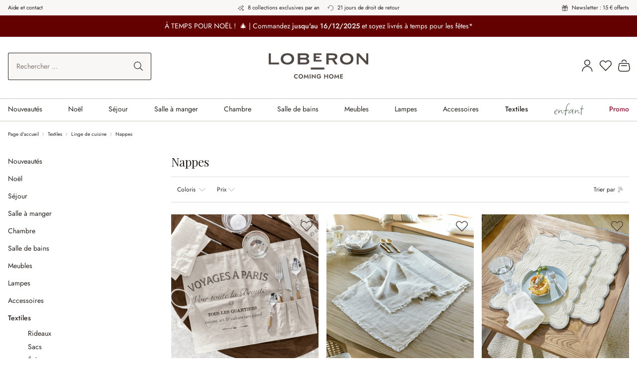

--- FILE ---
content_type: text/html; charset=UTF-8
request_url: https://www.loberon.fr/loberon/craft/legal-footnotes
body_size: -66
content:
                        <div>
                
<span data-teams="true">* Passez votre commande avant le 15/12/2025 pour la recevoir à temps avant les fêtes. Cela s'applique uniquement aux articles pouvant être envoyés par la poste. Les articles volumineux sont exclus. Sous réserve d'une vérification de solvabilité.</span>


            </div>
            

--- FILE ---
content_type: text/html; charset=UTF-8
request_url: https://www.loberon.fr/loberon/craft/promotionsbar?ts=20251213
body_size: 337
content:
            <div class="loberon-promotionsbar"
             style="--loberon-contrast-backgroundColor: #630000; --loberon-contrast-color: #ffffff; --loberon-contrast-color--hover: var(--loberon-contrast-colorLight--hover)"
             data-tooltip-copy="Copier le code"
             data-tooltip-copied="Copié !">
        
            
                            
        
    

        
    
    
        
    
    
        
    
                
    
        
        
                            

        

                                

        
                                    
                    
        
                <div class="loberon-promotionsbar-inner loberon-call-to-action">
                            <div class="container">
                    
                    <div class="loberon-promotionsbar-content">
                                                    
À TEMPS POUR NOËL !

&nbsp;🎄 | Commandez<b>&nbsp;jusqu'au 16/12/2025</b>&nbsp;et soyez livrés à temps pour les fêtes*
                                            </div>

                    <div class="loberon-promotionsbar-content-mobile">
                                                    <p><span style="letter-spacing: 0px;"></span>
À TEMPS POUR NOËL !&nbsp;🎄&nbsp;</p><p><b>Commandez&nbsp;jusqu'au 16/12/2025&nbsp;</b></p><p>et soyez livrés à temps pour les fêtes*

<span style="letter-spacing: 0px;"></span></p>
                                            </div>

                                    </div>
            
        </div>
        
    
            
                                                <div class="loberon-promotionsbar-close-container">
                        <button class="loberon-promotionsbar-close btn btn-link" type="button" aria-hidden="true" data-loberon-promotionsbar-close="">
                                                <span class="icon-streamline-regular icon-streamline-regular-close icon-xs">
            <svg viewBox="0 0 24 24" xmlns="http://www.w3.org/2000/svg" stroke-width="1.5"><path d="M0.75 23.249L23.25 0.749" fill="none" stroke="#000000" stroke-linecap="round" stroke-linejoin="round"></path><path d="M23.25 23.249L0.75 0.749" fill="none" stroke="#000000" stroke-linecap="round" stroke-linejoin="round"></path></svg>
        </span>
    
                            </button>
                    </div>
                            
                </div>
    

--- FILE ---
content_type: text/javascript
request_url: https://www.loberon.fr/theme/af94432b279bb0c096666e56133caf2b/js/loberon-integrations/loberon-integrations.1765457670.js
body_size: 1501
content:
(()=>{var e={},t={};function r(i){var o=t[i];if(void 0!==o)return o.exports;var n=t[i]={exports:{}};return e[i](n,n.exports,r),n.exports}r.m=e,(()=>{r.n=e=>{var t=e&&e.__esModule?()=>e.default:()=>e;return r.d(t,{a:t}),t}})(),(()=>{r.d=(e,t)=>{for(var i in t)r.o(t,i)&&!r.o(e,i)&&Object.defineProperty(e,i,{enumerable:!0,get:t[i]})}})(),(()=>{r.f={},r.e=e=>Promise.all(Object.keys(r.f).reduce((t,i)=>(r.f[i](e,t),t),[]))})(),(()=>{r.u=e=>"./js/loberon-integrations/"+e+"."+({"loberon-installment-rate-selector-plugin.plugin":"09cf7a","wishlist-shop-the-look.plugin":"564d64","wishlist-widget.plugin":"1dfaa3","customer-wishlist-storage.plugin":"d7706c","guest-wishlist-storage.plugin":"c97812","guest-wishlist-page.plugin":"82f3aa","faq-search-plugin":"05cc23","loberon-criff-threat-metrix.plugin":"0ab1fa"})[e]+".js"})(),(()=>{r.miniCssF=e=>{}})(),(()=>{r.g=function(){if("object"==typeof globalThis)return globalThis;try{return this||Function("return this")()}catch(e){if("object"==typeof window)return window}}()})(),(()=>{r.o=(e,t)=>Object.prototype.hasOwnProperty.call(e,t)})(),(()=>{var e={};r.l=(t,i,o,n)=>{if(e[t]){e[t].push(i);return}if(void 0!==o)for(var a,s,l=document.getElementsByTagName("script"),u=0;u<l.length;u++){var d=l[u];if(d.getAttribute("src")==t){a=d;break}}a||(s=!0,(a=document.createElement("script")).charset="utf-8",a.timeout=120,r.nc&&a.setAttribute("nonce",r.nc),a.src=t),e[t]=[i];var g=(r,i)=>{a.onerror=a.onload=null,clearTimeout(h);var o=e[t];if(delete e[t],a.parentNode&&a.parentNode.removeChild(a),o&&o.forEach(e=>e(i)),r)return r(i)},h=setTimeout(g.bind(null,void 0,{type:"timeout",target:a}),12e4);a.onerror=g.bind(null,a.onerror),a.onload=g.bind(null,a.onload),s&&document.head.appendChild(a)}})(),(()=>{r.r=e=>{"undefined"!=typeof Symbol&&Symbol.toStringTag&&Object.defineProperty(e,Symbol.toStringTag,{value:"Module"}),Object.defineProperty(e,"__esModule",{value:!0})}})(),(()=>{r.g.importScripts&&(e=r.g.location+"");var e,t=r.g.document;if(!e&&t&&(t.currentScript&&(e=t.currentScript.src),!e)){var i=t.getElementsByTagName("script");if(i.length)for(var o=i.length-1;o>-1&&!e;)e=i[o--].src}if(!e)throw Error("Automatic publicPath is not supported in this browser");e=e.replace(/#.*$/,"").replace(/\?.*$/,"").replace(/\/[^\/]+$/,"/"),r.p=e+"../../"})(),(()=>{var e={"loberon-integrations":0};r.f.j=(t,i)=>{var o=r.o(e,t)?e[t]:void 0;if(0!==o){if(o)i.push(o[2]);else{var n=new Promise((r,i)=>o=e[t]=[r,i]);i.push(o[2]=n);var a=r.p+r.u(t),s=Error();r.l(a,i=>{if(r.o(e,t)&&(0!==(o=e[t])&&(e[t]=void 0),o)){var n=i&&("load"===i.type?"missing":i.type),a=i&&i.target&&i.target.src;s.message="Loading chunk "+t+" failed.\n("+n+": "+a+")",s.name="ChunkLoadError",s.type=n,s.request=a,o[1](s)}},"chunk-"+t,t)}}};var t=(t,i)=>{var o,n,[a,s,l]=i,u=0;if(a.some(t=>0!==e[t])){for(o in s)r.o(s,o)&&(r.m[o]=s[o]);l&&l(r)}for(t&&t(i);u<a.length;u++)n=a[u],r.o(e,n)&&e[n]&&e[n][0](),e[n]=0},i=self.webpackChunk=self.webpackChunk||[];i.forEach(t.bind(null,0)),i.push=t.bind(null,i.push.bind(i))})();let i=window.PluginManager;i.register("LoberonInstallmentRateSelector",()=>r.e("loberon-installment-rate-selector-plugin.plugin").then(r.bind(r,215)),"[data-loberon-installment-rate-selector]"),i.register("WishlistShopTheLook",()=>r.e("wishlist-shop-the-look.plugin").then(r.bind(r,177)),"[data-wishlist-shop-the-look]"),i.override("WishlistWidget",()=>r.e("wishlist-widget.plugin").then(r.bind(r,604)),"[data-wishlist-widget]"),window.wishlistEnabled&&(window.customerLoggedInState?i.override("WishlistStorage",()=>r.e("customer-wishlist-storage.plugin").then(r.bind(r,462)),"[data-wishlist-storage]"):(i.override("WishlistStorage",()=>r.e("guest-wishlist-storage.plugin").then(r.bind(r,70)),"[data-wishlist-storage]"),i.override("GuestWishlistPage",()=>r.e("guest-wishlist-page.plugin").then(r.bind(r,201)),"[data-guest-wishlist-page]"))),i.register("FaqSearch",()=>r.e("faq-search-plugin").then(r.bind(r,677)),"[data-faq-search]"),i.register("LoberonCrifThreatMetrixPlugin",()=>r.e("loberon-criff-threat-metrix.plugin").then(r.bind(r,881)),"[data-loberon-cmx]")})();

--- FILE ---
content_type: text/javascript
request_url: https://www.loberon.fr/theme/af94432b279bb0c096666e56133caf2b/js/loberon-theme/radio-listing-sorting.plugin.d1d0d3.js
body_size: 6877
content:
"use strict";(self.webpackChunk=self.webpackChunk||[]).push([["radio-listing-sorting.plugin"],{1998:t=>{var e="%[a-f0-9]{2}",r=RegExp("("+e+")|([^%]+?)","gi"),n=RegExp("("+e+")+","gi");t.exports=function(t){if("string"!=typeof t)throw TypeError("Expected `encodedURI` to be of type `string`, got `"+typeof t+"`");try{return t=t.replace(/\+/g," "),decodeURIComponent(t)}catch(e){return function(t){for(var e={"%FE%FF":"��","%FF%FE":"��"},i=n.exec(t);i;){try{e[i[0]]=decodeURIComponent(i[0])}catch(t){var o=function(t){try{return decodeURIComponent(t)}catch(i){for(var e=t.match(r)||[],n=1;n<e.length;n++)e=(t=(function t(e,r){try{return[decodeURIComponent(e.join(""))]}catch(t){}if(1===e.length)return e;r=r||1;var n=e.slice(0,r),i=e.slice(r);return Array.prototype.concat.call([],t(n),t(i))})(e,n).join("")).match(r)||[];return t}}(i[0]);o!==i[0]&&(e[i[0]]=o)}i=n.exec(t)}e["%C2"]="�";for(var a=Object.keys(e),s=0;s<a.length;s++){var c=a[s];t=t.replace(RegExp(c,"g"),e[c])}return t}(t)}}},1857:t=>{var e=function(t){var e;return!!t&&"object"==typeof t&&"[object RegExp]"!==(e=Object.prototype.toString.call(t))&&"[object Date]"!==e&&t.$$typeof!==r},r="function"==typeof Symbol&&Symbol.for?Symbol.for("react.element"):60103;function n(t,e){return!1!==e.clone&&e.isMergeableObject(t)?s(Array.isArray(t)?[]:{},t,e):t}function i(t,e,r){return t.concat(e).map(function(t){return n(t,r)})}function o(t){return Object.keys(t).concat(Object.getOwnPropertySymbols?Object.getOwnPropertySymbols(t).filter(function(e){return Object.propertyIsEnumerable.call(t,e)}):[])}function a(t,e){try{return e in t}catch(t){return!1}}function s(t,r,c){(c=c||{}).arrayMerge=c.arrayMerge||i,c.isMergeableObject=c.isMergeableObject||e,c.cloneUnlessOtherwiseSpecified=n;var l,u,h=Array.isArray(r);return h!==Array.isArray(t)?n(r,c):h?c.arrayMerge(t,r,c):(u={},(l=c).isMergeableObject(t)&&o(t).forEach(function(e){u[e]=n(t[e],l)}),o(r).forEach(function(e){(!a(t,e)||Object.hasOwnProperty.call(t,e)&&Object.propertyIsEnumerable.call(t,e))&&(a(t,e)&&l.isMergeableObject(r[e])?u[e]=(function(t,e){if(!e.customMerge)return s;var r=e.customMerge(t);return"function"==typeof r?r:s})(e,l)(t[e],r[e],l):u[e]=n(r[e],l))}),u)}s.all=function(t,e){if(!Array.isArray(t))throw Error("first argument should be an array");return t.reduce(function(t,r){return s(t,r,e)},{})},t.exports=s},7728:t=>{t.exports=function(t,e){for(var r={},n=Object.keys(t),i=Array.isArray(e),o=0;o<n.length;o++){var a=n[o],s=t[a];(i?-1!==e.indexOf(a):e(a,s,t))&&(r[a]=s)}return r}},9742:t=>{t.exports=t=>encodeURIComponent(t).replace(/[!'()*]/g,t=>`%${t.charCodeAt(0).toString(16).toUpperCase()}`)},3216:(t,e,r)=>{r.r(e),r.d(e,{default:()=>v});var n=r(1857),i=r.n(n),o=r(9304);function a(){return(a=Object.assign?Object.assign.bind():function(t){for(var e=1;e<arguments.length;e++){var r=arguments[e];for(var n in r)Object.prototype.hasOwnProperty.call(r,n)&&(t[n]=r[n])}return t}).apply(this,arguments)}function s(t){return"/"===t.charAt(0)}function c(t,e){for(var r=e,n=r+1,i=t.length;n<i;r+=1,n+=1)t[r]=t[n];t.pop()}let l=function(t,e){void 0===e&&(e="");var r,n=t&&t.split("/")||[],i=e&&e.split("/")||[],o=t&&s(t),a=e&&s(e),l=o||a;if(t&&s(t)?i=n:n.length&&(i.pop(),i=i.concat(n)),!i.length)return"/";if(i.length){var u=i[i.length-1];r="."===u||".."===u||""===u}else r=!1;for(var h=0,p=i.length;p>=0;p--){var d=i[p];"."===d?c(i,p):".."===d?(c(i,p),h++):h&&(c(i,p),h--)}if(!l)for(;h--;h)i.unshift("..");l&&""!==i[0]&&(!i[0]||!s(i[0]))&&i.unshift("");var f=i.join("/");return r&&"/"!==f.substr(-1)&&(f+="/"),f};function u(t,e,r,n){var i,o,s,c,u,h;"string"==typeof t?(s="",c="",-1!==(u=(o=t||"/").indexOf("#"))&&(c=o.substr(u),o=o.substr(0,u)),-1!==(h=o.indexOf("?"))&&(s=o.substr(h),o=o.substr(0,h)),(i={pathname:o,search:"?"===s?"":s,hash:"#"===c?"":c}).state=e):(void 0===(i=a({},t)).pathname&&(i.pathname=""),i.search?"?"!==i.search.charAt(0)&&(i.search="?"+i.search):i.search="",i.hash?"#"!==i.hash.charAt(0)&&(i.hash="#"+i.hash):i.hash="",void 0!==e&&void 0===i.state&&(i.state=e));try{i.pathname=decodeURI(i.pathname)}catch(t){if(t instanceof URIError)throw URIError('Pathname "'+i.pathname+'" could not be decoded. This is likely caused by an invalid percent-encoding.');throw t}return r&&(i.key=r),n?i.pathname?"/"!==i.pathname.charAt(0)&&(i.pathname=l(i.pathname,n.pathname)):i.pathname=n.pathname:i.pathname||(i.pathname="/"),i}var h=!!("undefined"!=typeof window&&window.document&&window.document.createElement);function p(t,e){e(window.confirm(t))}var d="popstate",f="hashchange";function g(){try{return window.history.state||{}}catch(t){return{}}}var m=r(2940);let y=Object.freeze(new class{getLocation(){return this._history.location}listen(t){return this._history.listen(t)}unlisten(t){t()}push(t,e,r){this._history.push({pathname:t,search:e,state:r})}replace(t,e,r){this._history.replace({pathname:t,search:e,state:r})}pushParams(t,e){let r=this.getLocation().pathname,n=m.parse(location.search),o=m.stringify(i()(n,t));this.push(r,o,e)}replaceParams(t,e){let r=this.getLocation().pathname,n=m.parse(location.search),o=m.stringify(i()(n,t));this.replace(r,o,e)}getSearch(){return this._history.location.search}constructor(){this._history=function(t){void 0===t&&(t={}),h||function(t,e){if(!t)throw Error("Invariant failed")}(!1);var e,r,n,i,o,s=window.history,c=(o=window.navigator.userAgent,(!(-1!==o.indexOf("Android 2.")||-1!==o.indexOf("Android 4.0"))||-1===o.indexOf("Mobile Safari")||-1!==o.indexOf("Chrome")||-1!==o.indexOf("Windows Phone"))&&window.history&&"pushState"in window.history),l=-1!==window.navigator.userAgent.indexOf("Trident"),m=t,y=m.forceRefresh,b=void 0!==y&&y,v=m.getUserConfirmation,w=void 0===v?p:v,E=m.keyLength,O=void 0===E?6:E,j=t.basename?"/"===(r="/"===(e=t.basename).charAt(0)?e:"/"+e).charAt(r.length-1)?r.slice(0,-1):r:"";function A(t){var e,r,n=t||{},i=n.key,o=n.state,a=window.location,s=a.pathname+a.search+a.hash;return j&&(e=s,r=j,s=0===e.toLowerCase().indexOf(r.toLowerCase())&&-1!=="/?#".indexOf(e.charAt(r.length))?e.substr(r.length):e),u(s,o,i)}function k(){return Math.random().toString(36).substr(2,O)}var S=(n=null,i=[],{setPrompt:function(t){return n=t,function(){n===t&&(n=null)}},confirmTransitionTo:function(t,e,r,i){if(null!=n){var o="function"==typeof n?n(t,e):n;"string"==typeof o?"function"==typeof r?r(o,i):i(!0):i(!1!==o)}else i(!0)},appendListener:function(t){var e=!0;function r(){e&&t.apply(void 0,arguments)}return i.push(r),function(){e=!1,i=i.filter(function(t){return t!==r})}},notifyListeners:function(){for(var t=arguments.length,e=Array(t),r=0;r<t;r++)e[r]=arguments[r];i.forEach(function(t){return t.apply(void 0,e)})}});function x(t){a(Z,t),Z.length=s.length,S.notifyListeners(Z.location,Z.action)}function N(t){void 0===t.state&&-1===navigator.userAgent.indexOf("CriOS")||C(A(t.state))}function _(){C(A(g()))}var F=!1;function C(t){F?(F=!1,x()):S.confirmTransitionTo(t,"POP",w,function(e){var r,n,i,o;e?x({action:"POP",location:t}):(r=Z.location,-1===(n=P.indexOf(r.key))&&(n=0),-1===(i=P.indexOf(t.key))&&(i=0),(o=n-i)&&(F=!0,I(o)))})}var L=A(g()),P=[L.key];function T(t){var e,r,n,i;return j+(e=t.pathname,r=t.search,n=t.hash,i=e||"/",r&&"?"!==r&&(i+="?"===r.charAt(0)?r:"?"+r),n&&"#"!==n&&(i+="#"===n.charAt(0)?n:"#"+n),i)}function I(t){s.go(t)}var U=0;function M(t){1===(U+=t)&&1===t?(window.addEventListener(d,N),l&&window.addEventListener(f,_)):0===U&&(window.removeEventListener(d,N),l&&window.removeEventListener(f,_))}var R=!1,Z={length:s.length,action:"POP",location:L,createHref:T,push:function(t,e){var r="PUSH",n=u(t,e,k(),Z.location);S.confirmTransitionTo(n,r,w,function(t){if(t){var e=T(n),i=n.key,o=n.state;if(c){if(s.pushState({key:i,state:o},null,e),b)window.location.href=e;else{var a=P.indexOf(Z.location.key),l=P.slice(0,a+1);l.push(n.key),P=l,x({action:r,location:n})}}else window.location.href=e}})},replace:function(t,e){var r="REPLACE",n=u(t,e,k(),Z.location);S.confirmTransitionTo(n,r,w,function(t){if(t){var e=T(n),i=n.key,o=n.state;if(c){if(s.replaceState({key:i,state:o},null,e),b)window.location.replace(e);else{var a=P.indexOf(Z.location.key);-1!==a&&(P[a]=n.key),x({action:r,location:n})}}else window.location.replace(e)}})},go:I,goBack:function(){I(-1)},goForward:function(){I(1)},block:function(t){void 0===t&&(t=!1);var e=S.setPrompt(t);return R||(M(1),R=!0),function(){return R&&(R=!1,M(-1)),e()}},listen:function(t){var e=S.appendListener(t);return M(1),function(){M(-1),e()}}};return Z}()}});class b{static getLocation(){return y.getLocation()}static listen(t){y.listen(t)}static unlisten(t){y.unlisten(t)}static push(t,e,r){y.push(t,e,r)}static replace(t,e){y.replace(t,e)}static pushParams(t,e){y.pushParams(t,e)}static replaceParams(t,e){y.replaceParams(t,e)}static getSearch(){return y.getSearch()}}class v extends o.Z{init(){this.radioInputs=this.el.querySelectorAll('input[type="radio"]'),this.$emitter.subscribe("Listing/afterRenderResponse",this._registerEvents.bind(this)),this._registerEvents(),this._initSortingFromUrl()}_registerEvents(){let t=this.onChangeSorting.bind(this);this.radioInputs.forEach(e=>e.addEventListener("change",t))}_initSortingFromUrl(){let t=m.parse(b.getSearch());Object.keys(t).forEach((e,r,n)=>{"order"===e&&(this.radioInputs.forEach(r=>{r.checked=r.value===t[e],r.checked&&(this.options.sorting=t[e])}),n.length=0)})}reset(){}resetAll(){}getValues(){return null===this.options.sorting?{}:{order:this.options.sorting}}afterContentChange(){}getLabels(){return[]}onChangeSorting(t){this.options.sorting!==t.target.value&&(this.options.sorting=t.target.value,this.radioInputs.forEach(e=>{e.checked=e===t.target}),this.listing.changeListing())}}v.options=i()(o.Z.options,{sorting:null})},2940:(t,e,r)=>{let n=r(9742),i=r(1998),o=r(1231),a=r(7728),s=t=>null==t,c=Symbol("encodeFragmentIdentifier");function l(t){if("string"!=typeof t||1!==t.length)throw TypeError("arrayFormatSeparator must be single character string")}function u(t,e){return e.encode?e.strict?n(t):encodeURIComponent(t):t}function h(t,e){return e.decode?i(t):t}function p(t){let e=t.indexOf("#");return -1!==e&&(t=t.slice(0,e)),t}function d(t){let e=(t=p(t)).indexOf("?");return -1===e?"":t.slice(e+1)}function f(t,e){return e.parseNumbers&&!Number.isNaN(Number(t))&&"string"==typeof t&&""!==t.trim()?t=Number(t):e.parseBooleans&&null!==t&&("true"===t.toLowerCase()||"false"===t.toLowerCase())&&(t="true"===t.toLowerCase()),t}function g(t,e){l((e=Object.assign({decode:!0,sort:!0,arrayFormat:"none",arrayFormatSeparator:",",parseNumbers:!1,parseBooleans:!1},e)).arrayFormatSeparator);let r=function(t){let e;switch(t.arrayFormat){case"index":return(t,r,n)=>{if(e=/\[(\d*)\]$/.exec(t),t=t.replace(/\[\d*\]$/,""),!e){n[t]=r;return}void 0===n[t]&&(n[t]={}),n[t][e[1]]=r};case"bracket":return(t,r,n)=>{if(e=/(\[\])$/.exec(t),t=t.replace(/\[\]$/,""),!e){n[t]=r;return}if(void 0===n[t]){n[t]=[r];return}n[t]=[].concat(n[t],r)};case"colon-list-separator":return(t,r,n)=>{if(e=/(:list)$/.exec(t),t=t.replace(/:list$/,""),!e){n[t]=r;return}if(void 0===n[t]){n[t]=[r];return}n[t]=[].concat(n[t],r)};case"comma":case"separator":return(e,r,n)=>{let i="string"==typeof r&&r.includes(t.arrayFormatSeparator),o="string"==typeof r&&!i&&h(r,t).includes(t.arrayFormatSeparator);r=o?h(r,t):r;let a=i||o?r.split(t.arrayFormatSeparator).map(e=>h(e,t)):null===r?r:h(r,t);n[e]=a};case"bracket-separator":return(e,r,n)=>{let i=/(\[\])$/.test(e);if(e=e.replace(/\[\]$/,""),!i){n[e]=r?h(r,t):r;return}let o=null===r?[]:r.split(t.arrayFormatSeparator).map(e=>h(e,t));if(void 0===n[e]){n[e]=o;return}n[e]=[].concat(n[e],o)};default:return(t,e,r)=>{if(void 0===r[t]){r[t]=e;return}r[t]=[].concat(r[t],e)}}}(e),n=Object.create(null);if("string"!=typeof t||!(t=t.trim().replace(/^[?#&]/,"")))return n;for(let i of t.split("&")){if(""===i)continue;let[t,a]=o(e.decode?i.replace(/\+/g," "):i,"=");a=void 0===a?null:["comma","separator","bracket-separator"].includes(e.arrayFormat)?a:h(a,e),r(h(t,e),a,n)}for(let t of Object.keys(n)){let r=n[t];if("object"==typeof r&&null!==r)for(let t of Object.keys(r))r[t]=f(r[t],e);else n[t]=f(r,e)}return!1===e.sort?n:(!0===e.sort?Object.keys(n).sort():Object.keys(n).sort(e.sort)).reduce((t,e)=>{let r=n[e];return r&&"object"==typeof r&&!Array.isArray(r)?t[e]=function t(e){return Array.isArray(e)?e.sort():"object"==typeof e?t(Object.keys(e)).sort((t,e)=>Number(t)-Number(e)).map(t=>e[t]):e}(r):t[e]=r,t},Object.create(null))}e.extract=d,e.parse=g,e.stringify=(t,e)=>{if(!t)return"";l((e=Object.assign({encode:!0,strict:!0,arrayFormat:"none",arrayFormatSeparator:","},e)).arrayFormatSeparator);let r=r=>e.skipNull&&s(t[r])||e.skipEmptyString&&""===t[r],n=function(t){switch(t.arrayFormat){case"index":return e=>(r,n)=>{let i=r.length;return void 0===n||t.skipNull&&null===n||t.skipEmptyString&&""===n?r:null===n?[...r,[u(e,t),"[",i,"]"].join("")]:[...r,[u(e,t),"[",u(i,t),"]=",u(n,t)].join("")]};case"bracket":return e=>(r,n)=>void 0===n||t.skipNull&&null===n||t.skipEmptyString&&""===n?r:null===n?[...r,[u(e,t),"[]"].join("")]:[...r,[u(e,t),"[]=",u(n,t)].join("")];case"colon-list-separator":return e=>(r,n)=>void 0===n||t.skipNull&&null===n||t.skipEmptyString&&""===n?r:null===n?[...r,[u(e,t),":list="].join("")]:[...r,[u(e,t),":list=",u(n,t)].join("")];case"comma":case"separator":case"bracket-separator":{let e="bracket-separator"===t.arrayFormat?"[]=":"=";return r=>(n,i)=>void 0===i||t.skipNull&&null===i||t.skipEmptyString&&""===i?n:(i=null===i?"":i,0===n.length)?[[u(r,t),e,u(i,t)].join("")]:[[n,u(i,t)].join(t.arrayFormatSeparator)]}default:return e=>(r,n)=>void 0===n||t.skipNull&&null===n||t.skipEmptyString&&""===n?r:null===n?[...r,u(e,t)]:[...r,[u(e,t),"=",u(n,t)].join("")]}}(e),i={};for(let e of Object.keys(t))r(e)||(i[e]=t[e]);let o=Object.keys(i);return!1!==e.sort&&o.sort(e.sort),o.map(r=>{let i=t[r];return void 0===i?"":null===i?u(r,e):Array.isArray(i)?0===i.length&&"bracket-separator"===e.arrayFormat?u(r,e)+"[]":i.reduce(n(r),[]).join("&"):u(r,e)+"="+u(i,e)}).filter(t=>t.length>0).join("&")},e.parseUrl=(t,e)=>{e=Object.assign({decode:!0},e);let[r,n]=o(t,"#");return Object.assign({url:r.split("?")[0]||"",query:g(d(t),e)},e&&e.parseFragmentIdentifier&&n?{fragmentIdentifier:h(n,e)}:{})},e.stringifyUrl=(t,r)=>{r=Object.assign({encode:!0,strict:!0,[c]:!0},r);let n=p(t.url).split("?")[0]||"",i=e.extract(t.url),o=Object.assign(e.parse(i,{sort:!1}),t.query),a=e.stringify(o,r);a&&(a="?".concat(a));let s=function(t){let e="",r=t.indexOf("#");return -1!==r&&(e=t.slice(r)),e}(t.url);return t.fragmentIdentifier&&(s="#".concat(r[c]?u(t.fragmentIdentifier,r):t.fragmentIdentifier)),"".concat(n).concat(a).concat(s)},e.pick=(t,r,n)=>{n=Object.assign({parseFragmentIdentifier:!0,[c]:!1},n);let{url:i,query:o,fragmentIdentifier:s}=e.parseUrl(t,n);return e.stringifyUrl({url:i,query:a(o,r),fragmentIdentifier:s},n)},e.exclude=(t,r,n)=>{let i=Array.isArray(r)?t=>!r.includes(t):(t,e)=>!r(t,e);return e.pick(t,i,n)}},1231:t=>{t.exports=(t,e)=>{if(!("string"==typeof t&&"string"==typeof e))throw TypeError("Expected the arguments to be of type `string`");if(""===e)return[t];let r=t.indexOf(e);return -1===r?[t]:[t.slice(0,r),t.slice(r+e.length)]}},4049:(t,e,r)=>{r.d(e,{Z:()=>i});var n=r(5140);class i{static isNode(t){return"object"==typeof t&&null!==t&&(t===document||t===window||t instanceof Node)}static hasAttribute(t,e){if(!i.isNode(t))throw Error("The element must be a valid HTML Node!");return"function"==typeof t.hasAttribute&&t.hasAttribute(e)}static getAttribute(t,e){let r=!(arguments.length>2)||void 0===arguments[2]||arguments[2];if(r&&!1===i.hasAttribute(t,e))throw Error('The required property "'.concat(e,'" does not exist!'));if("function"!=typeof t.getAttribute){if(r)throw Error("This node doesn't support the getAttribute function!");return}return t.getAttribute(e)}static getDataAttribute(t,e){let r=!(arguments.length>2)||void 0===arguments[2]||arguments[2],o=e.replace(/^data(|-)/,""),a=n.Z.toLowerCamelCase(o,"-");if(!i.isNode(t)){if(r)throw Error("The passed node is not a valid HTML Node!");return}if(void 0===t.dataset){if(r)throw Error("This node doesn't support the dataset attribute!");return}let s=t.dataset[a];if(void 0===s){if(r)throw Error('The required data attribute "'.concat(e,'" does not exist on ').concat(t,"!"));return s}return n.Z.parsePrimitive(s)}static querySelector(t,e){let r=!(arguments.length>2)||void 0===arguments[2]||arguments[2];if(r&&!i.isNode(t))throw Error("The parent node is not a valid HTML Node!");let n=t.querySelector(e)||!1;if(r&&!1===n)throw Error('The required element "'.concat(e,'" does not exist in parent node!'));return n}static querySelectorAll(t,e){let r=!(arguments.length>2)||void 0===arguments[2]||arguments[2];if(r&&!i.isNode(t))throw Error("The parent node is not a valid HTML Node!");let n=t.querySelectorAll(e);if(0===n.length&&(n=!1),r&&!1===n)throw Error('At least one item of "'.concat(e,'" must exist in parent node!'));return n}static getFocusableElements(){let t=arguments.length>0&&void 0!==arguments[0]?arguments[0]:document.body;return t.querySelectorAll('\n            input:not([tabindex^="-"]):not([disabled]):not([type="hidden"]),\n            select:not([tabindex^="-"]):not([disabled]),\n            textarea:not([tabindex^="-"]):not([disabled]),\n            button:not([tabindex^="-"]):not([disabled]),\n            a[href]:not([tabindex^="-"]):not([disabled]),\n            [tabindex]:not([tabindex^="-"]):not([disabled])\n        ')}static getFirstFocusableElement(){let t=arguments.length>0&&void 0!==arguments[0]?arguments[0]:document.body;return this.getFocusableElements(t)[0]}static getLastFocusableElement(){let t=arguments.length>0&&void 0!==arguments[0]?arguments[0]:document,e=this.getFocusableElements(t);return e[e.length-1]}}},4830:(t,e,r)=>{r.d(e,{Z:()=>n});class n{publish(t){let e=arguments.length>1&&void 0!==arguments[1]?arguments[1]:{},r=arguments.length>2&&void 0!==arguments[2]&&arguments[2],n=new CustomEvent(t,{detail:e,cancelable:r});return this.el.dispatchEvent(n),n}subscribe(t,e){let r=arguments.length>2&&void 0!==arguments[2]?arguments[2]:{},n=this,i=t.split("."),o=r.scope?e.bind(r.scope):e;if(r.once&&!0===r.once){let e=o;o=function(r){n.unsubscribe(t),e(r)}}return this.el.addEventListener(i[0],o),this.listeners.push({splitEventName:i,opts:r,cb:o}),!0}unsubscribe(t){let e=t.split(".");return this.listeners=this.listeners.reduce((t,r)=>([...r.splitEventName].sort().toString()===e.sort().toString()?this.el.removeEventListener(r.splitEventName[0],r.cb):t.push(r),t),[]),!0}reset(){return this.listeners.forEach(t=>{this.el.removeEventListener(t.splitEventName[0],t.cb)}),this.listeners=[],!0}get el(){return this._el}set el(t){this._el=t}get listeners(){return this._listeners}set listeners(t){this._listeners=t}constructor(t=document){this._el=t,t.$emitter=this,this._listeners=[]}}},5140:(t,e,r)=>{r.d(e,{Z:()=>n});class n{static ucFirst(t){return t.charAt(0).toUpperCase()+t.slice(1)}static lcFirst(t){return t.charAt(0).toLowerCase()+t.slice(1)}static toDashCase(t){return t.replace(/([A-Z])/g,"-$1").replace(/^-/,"").toLowerCase()}static toLowerCamelCase(t,e){let r=n.toUpperCamelCase(t,e);return n.lcFirst(r)}static toUpperCamelCase(t,e){return e?t.split(e).map(t=>n.ucFirst(t.toLowerCase())).join(""):n.ucFirst(t.toLowerCase())}static parsePrimitive(t){try{return/^\d+(.|,)\d+$/.test(t)&&(t=t.replace(",",".")),JSON.parse(t)}catch(e){return t.toString()}}}},9568:(t,e,r)=>{r.d(e,{Z:()=>c});var n=r(1857),i=r.n(n),o=r(4049),a=r(5140),s=r(4830);class c{init(){throw Error('The "init" method for the plugin "'.concat(this._pluginName,'" is not defined.'))}update(){}_init(){this._initialized||(this.init(),this._initialized=!0)}_update(){this._initialized&&this.update()}_mergeOptions(t){let e=a.Z.toDashCase(this._pluginName),r=o.Z.getDataAttribute(this.el,"data-".concat(e,"-config"),!1),n=o.Z.getAttribute(this.el,"data-".concat(e,"-options"),!1),s=[this.constructor.options,this.options,t];r&&s.push(window.PluginConfigManager.get(this._pluginName,r));try{n&&s.push(JSON.parse(n))}catch(t){throw console.error(this.el),Error('The data attribute "data-'.concat(e,'-options" could not be parsed to json: ').concat(t.message))}return i().all(s.filter(t=>t instanceof Object&&!(t instanceof Array)).map(t=>t||{}))}_registerInstance(){window.PluginManager.getPluginInstancesFromElement(this.el).set(this._pluginName,this),window.PluginManager.getPlugin(this._pluginName,!1).get("instances").push(this)}_getPluginName(t){return t||(t=this.constructor.name),t}constructor(t,e={},r=!1){if(!o.Z.isNode(t))throw Error("There is no valid element given.");this.el=t,this.$emitter=new s.Z(this.el),this._pluginName=this._getPluginName(r),this.options=this._mergeOptions(e),this._initialized=!1,this._registerInstance(),this._init()}}},9304:(t,e,r)=>{r.d(e,{Z:()=>o});var n=r(9568),i=r(4049);class o extends n.Z{_init(){super._init(),this._validateMethods();let t=i.Z.querySelector(document,this.options.parentFilterPanelSelector);this.listing=window.PluginManager.getPluginInstanceFromElement(t,"Listing"),this.listing.registerFilter(this),this._preventDropdownClose()}_preventDropdownClose(){let t=i.Z.querySelector(this.el,this.options.dropdownSelector,!1);t&&t.addEventListener("click",t=>{t.stopPropagation()})}_validateMethods(){if("function"!=typeof this.getValues)throw Error("[".concat(this._pluginName,'] Needs the method "getValues"\''));if("function"!=typeof this.getLabels)throw Error("[".concat(this._pluginName,'] Needs the method "getLabels"\''));if("function"!=typeof this.reset)throw Error("[".concat(this._pluginName,'] Needs the method "reset"\''));if("function"!=typeof this.resetAll)throw Error("[".concat(this._pluginName,'] Needs the method "resetAll"\''))}}o.options={parentFilterPanelSelector:".cms-element-product-listing-wrapper",dropdownSelector:".filter-panel-item-dropdown"}}}]);

--- FILE ---
content_type: text/javascript
request_url: https://www.loberon.fr/theme/af94432b279bb0c096666e56133caf2b/js/loberon-theme/extend-listing.plugin.c39d91.js
body_size: 816
content:
"use strict";(self.webpackChunk=self.webpackChunk||[]).push([["extend-listing.plugin"],{3618:(e,t,o)=>{function i(e,t,o){let i=t;if("string"==typeof t)try{i=window.PluginManager.getPluginInstanceFromElement(e.el,i)}catch(o){console.error("[superOverride]: Could not find plugin ".concat(t," for ").concat(e._pluginName));return}if(!i){console.error("[superOverride]: Could not find plugin ".concat(i," for ").concat(e._pluginName));return}void 0===e.superPlugin&&(e.superPlugin=i),o.forEach(t=>{var o;let n;if("function"!=typeof i[t]){console.error("[superOverride]: Method ".concat(t," is not a function within ").concat(i._pluginName));return}if("function"!=typeof e[t]){console.error("[superOverride]: Method ".concat(t," is not a function within ").concat(e._pluginName));return}e[n="super","_"===(o=t).charAt(0)&&(n="_"+n,o=o.slice(1)),"".concat(n).concat(o.charAt(0).toUpperCase()).concat(o.slice(1))]=i[t].bind(i),i[t]=e[t].bind(e)})}o.d(t,{Z:()=>i})},2200:(e,t,o)=>{o.r(t),o.d(t,{default:()=>r});var i=o(9610),n=o(3618);class r extends window.PluginBaseClass{init(){(0,n.Z)(this,"Listing",["_buildLabels"]),this._registerEvents()}_registerEvents(){this.$emitter.subscribe("Listing/afterRenderResponse",this.loadProductInfoClasses.bind(this)),window.addEventListener("resize",i.Z.debounce(this.loadProductInfoClasses.bind(this),150)),window.dispatchEvent(new Event("resize"))}_buildLabels(){this._superBuildLabels(),this.superPlugin._registry.forEach(e=>{let t=e.getLabels();e.el.classList.toggle(this.options.filterIsActiveClass,t.length>0)})}loadProductInfoClasses(){let e=Array.from(this.el.querySelectorAll(this.options.productInfoSelectors.container)).reduce((e,t)=>{let{y:o}=t.getBoundingClientRect();return void 0===e[o]&&(e[o]=[]),e[o].push(t),e},{}),t=this._updateProductInfoSiblings.bind(this);Object.values(e).forEach(t)}_updateProductInfoSiblings(e){let t=e.reduce((e,t)=>(e.colorPallet=null!==t.querySelector(this.options.productInfoSelectors.colorPallet)||e.colorPallet,e.extendedPrice=null!==t.querySelector(this.options.productInfoSelectors.extendedPrice)||e.extendedPrice,e),{colorPallet:!1,extendedPrice:!1});e.forEach(e=>{e.classList.toggle(this.options.productInfoGridClasses.colorPallet,!0===t.colorPallet),e.classList.toggle(this.options.productInfoGridClasses.extendedPrice,!0===t.extendedPrice)})}}r.options={filterIsActiveClass:"is--active",productInfoSelectors:{container:".product-info",name:".product-name",extendedPrice:".product-price.with-reference-price",colorPallet:".color-pallet"},productInfoGridClasses:{colorPallet:"siblings-with-color-pallet",extendedPrice:"siblings-with-extended-price"}}}}]);

--- FILE ---
content_type: text/javascript
request_url: https://www.loberon.fr/theme/af94432b279bb0c096666e56133caf2b/js/elio-data-discovery/elio-listing-extension.plugin.7397a7.js
body_size: 3059
content:
"use strict";(self.webpackChunk=self.webpackChunk||[]).push([["elio-listing-extension.plugin"],{857:e=>{var t=function(e){var t;return!!e&&"object"==typeof e&&"[object RegExp]"!==(t=Object.prototype.toString.call(e))&&"[object Date]"!==t&&e.$$typeof!==i},i="function"==typeof Symbol&&Symbol.for?Symbol.for("react.element"):60103;function r(e,t){return!1!==t.clone&&t.isMergeableObject(e)?l(Array.isArray(e)?[]:{},e,t):e}function n(e,t,i){return e.concat(t).map(function(e){return r(e,i)})}function s(e){return Object.keys(e).concat(Object.getOwnPropertySymbols?Object.getOwnPropertySymbols(e).filter(function(t){return Object.propertyIsEnumerable.call(e,t)}):[])}function o(e,t){try{return t in e}catch(e){return!1}}function l(e,i,a){(a=a||{}).arrayMerge=a.arrayMerge||n,a.isMergeableObject=a.isMergeableObject||t,a.cloneUnlessOtherwiseSpecified=r;var c,d,u=Array.isArray(i);return u!==Array.isArray(e)?r(i,a):u?a.arrayMerge(e,i,a):(d={},(c=a).isMergeableObject(e)&&s(e).forEach(function(t){d[t]=r(e[t],c)}),s(i).forEach(function(t){(!o(e,t)||Object.hasOwnProperty.call(e,t)&&Object.propertyIsEnumerable.call(e,t))&&(o(e,t)&&c.isMergeableObject(i[t])?d[t]=(function(e,t){if(!t.customMerge)return l;var i=t.customMerge(e);return"function"==typeof i?i:l})(t,c)(e[t],i[t],c):d[t]=r(i[t],c))}),d)}l.all=function(e,t){if(!Array.isArray(e))throw Error("first argument should be an array");return e.reduce(function(e,i){return l(e,i,t)},{})},e.exports=l},49:(e,t,i)=>{i.d(t,{Z:()=>n});var r=i(140);class n{static isNode(e){return"object"==typeof e&&null!==e&&(e===document||e===window||e instanceof Node)}static hasAttribute(e,t){if(!n.isNode(e))throw Error("The element must be a valid HTML Node!");return"function"==typeof e.hasAttribute&&e.hasAttribute(t)}static getAttribute(e,t){let i=!(arguments.length>2)||void 0===arguments[2]||arguments[2];if(i&&!1===n.hasAttribute(e,t))throw Error('The required property "'.concat(t,'" does not exist!'));if("function"!=typeof e.getAttribute){if(i)throw Error("This node doesn't support the getAttribute function!");return}return e.getAttribute(t)}static getDataAttribute(e,t){let i=!(arguments.length>2)||void 0===arguments[2]||arguments[2],s=t.replace(/^data(|-)/,""),o=r.Z.toLowerCamelCase(s,"-");if(!n.isNode(e)){if(i)throw Error("The passed node is not a valid HTML Node!");return}if(void 0===e.dataset){if(i)throw Error("This node doesn't support the dataset attribute!");return}let l=e.dataset[o];if(void 0===l){if(i)throw Error('The required data attribute "'.concat(t,'" does not exist on ').concat(e,"!"));return l}return r.Z.parsePrimitive(l)}static querySelector(e,t){let i=!(arguments.length>2)||void 0===arguments[2]||arguments[2];if(i&&!n.isNode(e))throw Error("The parent node is not a valid HTML Node!");let r=e.querySelector(t)||!1;if(i&&!1===r)throw Error('The required element "'.concat(t,'" does not exist in parent node!'));return r}static querySelectorAll(e,t){let i=!(arguments.length>2)||void 0===arguments[2]||arguments[2];if(i&&!n.isNode(e))throw Error("The parent node is not a valid HTML Node!");let r=e.querySelectorAll(t);if(0===r.length&&(r=!1),i&&!1===r)throw Error('At least one item of "'.concat(t,'" must exist in parent node!'));return r}static getFocusableElements(){let e=arguments.length>0&&void 0!==arguments[0]?arguments[0]:document.body;return e.querySelectorAll('\n            input:not([tabindex^="-"]):not([disabled]):not([type="hidden"]),\n            select:not([tabindex^="-"]):not([disabled]),\n            textarea:not([tabindex^="-"]):not([disabled]),\n            button:not([tabindex^="-"]):not([disabled]),\n            a[href]:not([tabindex^="-"]):not([disabled]),\n            [tabindex]:not([tabindex^="-"]):not([disabled])\n        ')}static getFirstFocusableElement(){let e=arguments.length>0&&void 0!==arguments[0]?arguments[0]:document.body;return this.getFocusableElements(e)[0]}static getLastFocusableElement(){let e=arguments.length>0&&void 0!==arguments[0]?arguments[0]:document,t=this.getFocusableElements(e);return t[t.length-1]}}},140:(e,t,i)=>{i.d(t,{Z:()=>r});class r{static ucFirst(e){return e.charAt(0).toUpperCase()+e.slice(1)}static lcFirst(e){return e.charAt(0).toLowerCase()+e.slice(1)}static toDashCase(e){return e.replace(/([A-Z])/g,"-$1").replace(/^-/,"").toLowerCase()}static toLowerCamelCase(e,t){let i=r.toUpperCamelCase(e,t);return r.lcFirst(i)}static toUpperCamelCase(e,t){return t?e.split(t).map(e=>r.ucFirst(e.toLowerCase())).join(""):r.ucFirst(e.toLowerCase())}static parsePrimitive(e){try{return/^\d+(.|,)\d+$/.test(e)&&(e=e.replace(",",".")),JSON.parse(e)}catch(t){return e.toString()}}}},293:(e,t,i)=>{i.d(t,{Z:()=>a});var r=i(857),n=i.n(r),s=i(49),o=i(140);class l{publish(e){let t=arguments.length>1&&void 0!==arguments[1]?arguments[1]:{},i=arguments.length>2&&void 0!==arguments[2]&&arguments[2],r=new CustomEvent(e,{detail:t,cancelable:i});return this.el.dispatchEvent(r),r}subscribe(e,t){let i=arguments.length>2&&void 0!==arguments[2]?arguments[2]:{},r=this,n=e.split("."),s=i.scope?t.bind(i.scope):t;if(i.once&&!0===i.once){let t=s;s=function(i){r.unsubscribe(e),t(i)}}return this.el.addEventListener(n[0],s),this.listeners.push({splitEventName:n,opts:i,cb:s}),!0}unsubscribe(e){let t=e.split(".");return this.listeners=this.listeners.reduce((e,i)=>([...i.splitEventName].sort().toString()===t.sort().toString()?this.el.removeEventListener(i.splitEventName[0],i.cb):e.push(i),e),[]),!0}reset(){return this.listeners.forEach(e=>{this.el.removeEventListener(e.splitEventName[0],e.cb)}),this.listeners=[],!0}get el(){return this._el}set el(e){this._el=e}get listeners(){return this._listeners}set listeners(e){this._listeners=e}constructor(e=document){this._el=e,e.$emitter=this,this._listeners=[]}}class a{init(){throw Error('The "init" method for the plugin "'.concat(this._pluginName,'" is not defined.'))}update(){}_init(){this._initialized||(this.init(),this._initialized=!0)}_update(){this._initialized&&this.update()}_mergeOptions(e){let t=o.Z.toDashCase(this._pluginName),i=s.Z.getDataAttribute(this.el,"data-".concat(t,"-config"),!1),r=s.Z.getAttribute(this.el,"data-".concat(t,"-options"),!1),l=[this.constructor.options,this.options,e];i&&l.push(window.PluginConfigManager.get(this._pluginName,i));try{r&&l.push(JSON.parse(r))}catch(e){throw console.error(this.el),Error('The data attribute "data-'.concat(t,'-options" could not be parsed to json: ').concat(e.message))}return n().all(l.filter(e=>e instanceof Object&&!(e instanceof Array)).map(e=>e||{}))}_registerInstance(){window.PluginManager.getPluginInstancesFromElement(this.el).set(this._pluginName,this),window.PluginManager.getPlugin(this._pluginName,!1).get("instances").push(this)}_getPluginName(e){return e||(e=this.constructor.name),e}constructor(e,t={},i=!1){if(!s.Z.isNode(e))throw Error("There is no valid element given.");this.el=e,this.$emitter=new l(this.el),this._pluginName=this._getPluginName(i),this.options=this._mergeOptions(t),this._initialized=!1,this._registerInstance(),this._init()}}},304:(e,t,i)=>{i.d(t,{Z:()=>s});var r=i(293),n=i(49);class s extends r.Z{_init(){super._init(),this._validateMethods();let e=n.Z.querySelector(document,this.options.parentFilterPanelSelector);this.listing=window.PluginManager.getPluginInstanceFromElement(e,"Listing"),this.listing.registerFilter(this),this._preventDropdownClose()}_preventDropdownClose(){let e=n.Z.querySelector(this.el,this.options.dropdownSelector,!1);e&&e.addEventListener("click",e=>{e.stopPropagation()})}_validateMethods(){if("function"!=typeof this.getValues)throw Error("[".concat(this._pluginName,'] Needs the method "getValues"\''));if("function"!=typeof this.getLabels)throw Error("[".concat(this._pluginName,'] Needs the method "getLabels"\''));if("function"!=typeof this.reset)throw Error("[".concat(this._pluginName,'] Needs the method "reset"\''));if("function"!=typeof this.resetAll)throw Error("[".concat(this._pluginName,'] Needs the method "resetAll"\''))}}s.options={parentFilterPanelSelector:".cms-element-product-listing-wrapper",dropdownSelector:".filter-panel-item-dropdown"}},670:(e,t,i)=>{i.r(t),i.d(t,{default:()=>l});var r=i(49),n=i(304),s=i(857),o=i.n(s);class l extends window.PluginBaseClass{init(){if(!this.options.active)return;let e=r.Z.querySelector(document,this.options.parentFilterPanelSelector);this.listing=window.PluginManager.getPluginInstanceFromElement(e,"Listing"),this._domParser=new DOMParser,this._registerEvents()}_registerEvents(){let e=this;this.listing.$emitter.subscribe("Listing/afterRenderResponse",t=>{let i=this._domParser.parseFromString(t.detail.response,"text/html");e._updateFilterPanel(i),e._updateListingProperties(i)})}_updateListingProperties(e){let t=e.querySelector(this.options.listingPropertiesSelector);if(t){for(let e in t.dataset)if(t.dataset.hasOwnProperty(e)){let i=t.dataset[e],r=this.options.listingPropertiesSelector+"-"+e;for(let e of document.querySelectorAll(r))e.innerHTML=i}}}_updateFilterPanel(e){let t=e.querySelector(this.options.filterPanelSelector),i=document.querySelector(this.options.filterPanelSelector);if(!t||!i){console.warn("newFilterPanel or currentFilterPanel do not exist",t,i);return}this._replaceFilters(t,i),this._disableFilters(t,i),this.listing.refreshRegistry(),document.$emitter.publish("Listing/afterRenderFilterPanel")}_replaceFilters(e,t){let i=e.querySelectorAll(this.options.filterPanelItemDropdownSelector),r=null;i.forEach(e=>{let i=t.querySelector("#".concat(e.id)),n=e.parentElement.cloneNode(!0);if(i){let e=i.parentElement;i.classList.contains("show")?(r=e,window.PluginManager.getPluginInstancesFromElement(e).forEach(e=>{"function"==typeof e.updateOpenedFilter&&e.updateOpenedFilter(n)}),this._enableFilter(i)):(e.replaceWith(n),r=n)}else r?r.after(n):t.prepend(n),r=n})}_disableFilters(e,t){t.querySelectorAll(this.options.filterPanelItemDropdownSelector).forEach(t=>{e.querySelector("#".concat(t.id))||(this._disableFilter(t),t.innerHTML="")})}_disableFilter(e){let t=e.previousElementSibling;t.classList.add("disabled"),t.setAttribute("disabled","disabled"),e.parentElement.classList.add("disabled")}_enableFilter(e){let t=e.previousElementSibling;t.classList.remove("disabled"),t.removeAttribute("disabled"),e.parentElement.classList.remove("disabled")}}l.options=o()(n.Z.options,{listingPropertiesSelector:".e-elio-data-discovery-listing-properties",filterPanelSelector:".filter-panel-items-container",filterPanelActiveSelector:".filter-panel-active-container",filterPanelItemDropdownSelector:".filter-panel-item-dropdown",active:"1"===window.elioDataDiscovery.global.active&&("1"===window.elioDataDiscovery.global.searchUseElioDataDiscovery&&document.body.classList.contains("is-act-search")||"1"===window.elioDataDiscovery.global.listingUseElioDataDiscovery&&document.body.classList.contains("is-ctl-navigation"))})}}]);